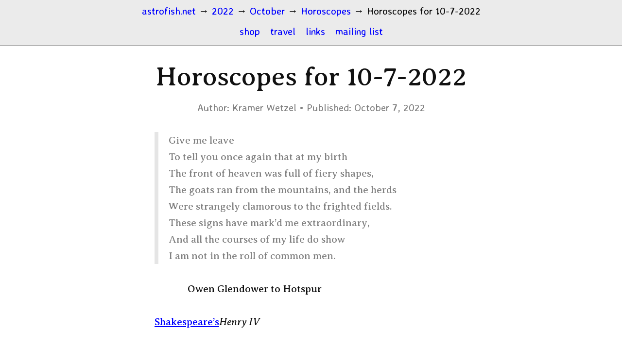

--- FILE ---
content_type: text/html; charset=UTF-8
request_url: https://astrofish.net/2022/10/horoscopes-for-10-7-2022/
body_size: 11236
content:
<!DOCTYPE html>
<html dir="ltr" lang="en-US">
<head>
<meta charset="UTF-8" />
<!-- Global Site Tag (gtag.js) - Google Analytics -->
<link href="//www.googletagmanager.com" rel="dns-prefetch" />
<link href="https://www.google-analytics.com" rel="preconnect" crossorigin />
<script src="https://www.googletagmanager.com/gtag/js?id=G-M25BGE4941" async></script>
<script>
window.dataLayer = window.dataLayer || [];
function gtag(){dataLayer.push(arguments);}
gtag('js', new Date());
gtag('config', 'G-M25BGE4941');
</script>
<meta name="description" content="Horoscopes for 10-7-2022" />
<meta name="viewport" content="width=device-width, initial-scale=1" />
<link href="//fonts.googleapis.com" rel="dns-prefetch" />
<link href="https://fonts.gstatic.com" rel="preconnect" crossorigin />
<link href="https://fonts.googleapis.com/css?family=Averia+Serif+Libre:400,400i,700|Averia+Sans+Libre:400,400i,700" rel="stylesheet" />
<link href="https://astrofish.net/wp-content/thesis/skins/focus/css.css?v=1753137586" rel="stylesheet" />
<title>Horoscopes for 10-7-2022</title>
<link href="https://astrofish.net/feed/" rel="alternate" type="application/rss+xml" title="astrofish.net feed" />
<link href="https://astrofish.net/xmlrpc.php" rel="pingback" />
<meta property="og:type" content="article" />
<meta property="og:title" content="Horoscopes for 10-7-2022" />
<meta property="og:url" content="https://astrofish.net/2022/10/horoscopes-for-10-7-2022/" />
<meta property="og:description" content="Horoscopes for 10-7-2022" />
<meta property="og:image" content="https://astrofish.net/wp-content/uploads/2024/01/7.libra_.jpg" />
<meta property="og:site_name" content="astrofish.net" />
<meta property="og:locale" content="en_US" />
<meta property="fb:app_id" content="astrofish.net" />
<meta property="article:published_time" content="2022-10-07T00:00:00-05:00" />
<meta property="article:modified_time" content="2024-07-20T13:41:24-05:00" />
<meta property="twitter:card" content="summary_large_image" />
<meta property="twitter:site" content="@kramerw" />
<link href="https://astrofish.net/wp-content/uploads/2024/12/IMG_5582.png" rel="shortcut icon" />
<!-- Jetpack Site Verification Tags -->
<meta name="google-site-verification" content="nYpr9_mowPswt-QDNlLKkn_ikzZgNQte4Y1atd2Zgg0" />
<link rel='dns-prefetch' href='//stats.wp.com' />
<link rel='preconnect' href='//c0.wp.com' />
<link rel="alternate" type="application/rss+xml" title="astrofish.net &raquo; Horoscopes for 10-7-2022 Comments Feed" href="https://astrofish.net/2022/10/horoscopes-for-10-7-2022/feed/" />
<link rel="https://api.w.org/" href="https://astrofish.net/wp-json/" /><link rel="alternate" title="JSON" type="application/json" href="https://astrofish.net/wp-json/wp/v2/posts/36039" />	<style>img#wpstats{display:none}</style>
		
<!-- Jetpack Open Graph Tags -->
<meta property="og:type" content="article" />
<meta property="og:title" content="Horoscopes for 10-7-2022" />
<meta property="og:url" content="https://astrofish.net/2022/10/horoscopes-for-10-7-2022/" />
<meta property="og:description" content="Horoscopes for 10-7-2022" />
<meta property="article:published_time" content="2022-10-07T06:00:00+00:00" />
<meta property="article:modified_time" content="2024-07-20T19:41:24+00:00" />
<meta property="og:site_name" content="astrofish.net" />
<meta property="og:image" content="https://astrofish.net/wp-content/uploads/2024/01/7.libra_.jpg" />
<meta property="og:image:width" content="499" />
<meta property="og:image:height" content="499" />
<meta property="og:image:alt" content="Libra" />
<meta property="og:locale" content="en_US" />
<meta name="fediverse:creator" content="@kramerw@indieweb.social" />
<meta name="twitter:text:title" content="Horoscopes for 10-7-2022" />
<meta name="twitter:image" content="https://astrofish.net/wp-content/uploads/2024/01/7.libra_.jpg?w=640" />
<meta name="twitter:image:alt" content="Libra" />
<meta name="twitter:card" content="summary_large_image" />

<!-- End Jetpack Open Graph Tags -->
<link rel="icon" href="https://astrofish.net/wp-content/uploads/2021/08/cropped-shakes-glyph-1-32x32.jpg" sizes="32x32" />
<link rel="icon" href="https://astrofish.net/wp-content/uploads/2021/08/cropped-shakes-glyph-1-192x192.jpg" sizes="192x192" />
<link rel="apple-touch-icon" href="https://astrofish.net/wp-content/uploads/2021/08/cropped-shakes-glyph-1-180x180.jpg" />
<meta name="msapplication-TileImage" content="https://astrofish.net/wp-content/uploads/2021/08/cropped-shakes-glyph-1-270x270.jpg" />

</head>
<body class="Focus template-single mode-focus focus">
<section id="header">
	<div class="container">
		<div class="crumbs" itemscope itemtype="https://schema.org/BreadcrumbList">
			<span class="crumbs-crumb crumbs-item" itemprop="itemListElement" itemscope itemtype="https://schema.org/ListItem">
				<a href="https://astrofish.net/" class="crumbs-home" itemprop="item"><span itemprop="name">astrofish.net</span></a>
				<meta itemprop="position" content="1" />
			</span>
			<span class="crumbs-sep crumbs-item">&rarr;</span>
			<span class="crumbs-crumb crumbs-item" itemprop="itemListElement" itemscope itemtype="https://schema.org/ListItem">
				<a href="/2022/" itemprop="item"><span itemprop="name">2022</span></a>
				<meta itemprop="position" content="2" />
			</span>
			<span class="crumbs-sep crumbs-item">&rarr;</span>
			<span class="crumbs-crumb crumbs-item" itemprop="itemListElement" itemscope itemtype="https://schema.org/ListItem">
				<a href="/2022/10/" itemprop="item"><span itemprop="name">October</span></a>
				<meta itemprop="position" content="3" />
			</span>
			<span class="crumbs-sep crumbs-item">&rarr;</span>
			<span class="crumbs-crumb crumbs-item" itemprop="itemListElement" itemscope itemtype="https://schema.org/ListItem">
				<a href="https://astrofish.net/Horoscopes/horoscopes/" itemprop="item"><span itemprop="name">Horoscopes</span></a>
				<meta itemprop="position" content="4" />
			</span>
			<span class="crumbs-sep crumbs-item">&rarr;</span>
			<span class="crumbs-crumb crumbs-item" itemprop="itemListElement" itemscope itemtype="https://schema.org/ListItem">
				<span itemprop="name">Horoscopes for 10-7-2022</span>
				<meta itemprop="position" content="5" />
			</span>
		</div>
		<ul id="menu-slim-nav" class="menu nav-scroll"><li id="menu-item-29580" class="menu-item menu-item-type-post_type menu-item-object-page menu-item-29580"><a href="https://astrofish.net/shop/">shop</a></li>
<li id="menu-item-38989" class="menu-item menu-item-type-post_type menu-item-object-page menu-item-38989"><a href="https://astrofish.net/travel/">travel</a></li>
<li id="menu-item-38858" class="menu-item menu-item-type-post_type menu-item-object-page menu-item-38858"><a href="https://astrofish.net/table-of-contents/">links</a></li>
<li id="menu-item-48280" class="menu-item menu-item-type-post_type menu-item-object-page menu-item-48280"><a href="https://astrofish.net/mailing-list/">mailing list</a></li>
</ul>
	</div>
</section>
<section id="content">
	<div class="container columns">
		<div class="content grt">
			<article id="post-36039" class="post_box text top" itemscope itemtype="https://schema.org/Article">
				<div class="headline_area">
					<h1 class="headline" itemprop="headline">Horoscopes for 10-7-2022</h1>
					<div class="byline">
						<span class="post_author_intro">Author:</span> <span class="post_author" itemprop="author">Kramer Wetzel</span>
						<meta itemprop="datePublished" content="2022-10-07" />
						<meta itemprop="dateModified" content="2024-07-20" />
						<span class="post_date_intro">Published:</span> <span class="post_date" title="2022-10-07">October 7, 2022</span>
					</div>
				</div>
				<div class="post_content" itemprop="articleBody">
<blockquote><p>Give me leave<br />
To tell you once again that at my birth<br />
The front of heaven was full of fiery shapes,<br />
The goats ran from the mountains, and the herds<br />
Were strangely clamorous to the frighted fields.<br />
These signs have mark’d me extraordinary,<br />
And all the courses of my life do show<br />
I am not in the roll of common men.</p></blockquote>
<ul>
<li style="list-style-type: none;">
<ul>Owen Glendower to Hotspur</ul>
</li>
</ul>
<p><a href="https://www.theguardian.com/culture/2022/aug/27/shakespeare-inspired-to-write-othello-after-being-booed-off-stage">Shakespeare’s</a><em>Henry IV</em></p>
<ul>, part 1 (3.1.35-42)</ul>
<h2>Horoscopes for 10-7-2022</h2>
<ul>
<li>The Full Moon is 10/10 at 17° Libra/Aries.</li>
<li>Mercury enters Libra 10/10.</li>
<li>Jupiter retrogrades back to 0° Aries 10/18.</li>
</ul>
<h1>Libra</h1>
<p><a href="http://astrofish.net"><img decoding="async" class="alignright size-thumbnail wp-image-38978" src="https://astrofish.net/wp-content/uploads/2024/01/7.libra_-125x125.jpg" alt="Libra" width="125" height="125" srcset="https://astrofish.net/wp-content/uploads/2024/01/7.libra_-125x125.jpg 125w, https://astrofish.net/wp-content/uploads/2024/01/7.libra_-300x300.jpg 300w, https://astrofish.net/wp-content/uploads/2024/01/7.libra_.jpg 499w" sizes="(max-width: 125px) 100vw, 125px" /></a>Prelude, kick off, culmination. One of those. The <strong>Libra</strong> (Aries) Full moon is at once a starting point, and the incipient action, as well as the culmination of what has gone before. “Beginning, middle, end?” Certainly an easier way to see it. The two “inner” planets, Venus and Mercury are essentially in <strong>Libra</strong> this whole birthday time. Adds a certain flavor to all the events, and a happy birthday to that one, while we move forward? The timing of the full moon, and Mercury’s “Re-entry” is all about beginnings, middles, and ends. Prelude, kick-off, culmination. While it would be nice to make it all three, what it looks like, pick one, and then don’t be surprised if it is the other. One out of three still isn’t too bad, not given what’s going on otherwise.</p>
<h1>Scorpio</h1>
<p>I fear, in astrological <a href="https://www.atoptics.co.uk/highsky/hgrav.htm">conditions</a> such as these, that it’s Hotspur from Shakespeare’s <em>Henry 4</em> that shows up for <strong>good Scorpio</strong>. I see the character as one of the original “Chip on the shoulder” people in historical fiction. One performance I saw, years ago, forever changed my understanding of the role and position young Hotspur plays, exemplifies in the tides and times of a person’s life. He’s a character full of justified rage, and enough martial training to carry that properly. As an accomplished warrior, full of indignant anger, that’s what <strong>gentle Scorpio</strong> must guard against.<br />
<span id="more-36039"></span></p>
<p><strong>Righteous indignation</strong> is valid. Your <strong>Scorpio</strong> feelings of hurt and injustice are valid. Your ill-timed response is what must be more measured. Yes, you’d like to unsheath a <em>Scorpio broadsword</em>, and hack those enemies to pieces. Now might not be the best time to act on that impulse. For starters, wait for about three days <strong>after</strong> that Full Moon. Might find a better solution, then. You still win, but might be less bloody.</p>
<h1>Sagittarius</h1>
<p>I favor a more gentle approach, but our <strong>Sagittarius selves</strong> are going to have a hard time pulling that one off. Aim for a gentle approach? Shoot for a gentle approach? It’s mostly two air elements, I mean two air signs, I mean two sets of influences resting in air signs that form an unholy alliance and feels like whatever situation deserves a full-frontal, maximum-effort assault to fix. A more gentle form of correction would be ever so much better. Mars, in airy <em>Gemini</em>, and the Sun (full moon, Mercury, and Venus) in <em>Libra</em> all compound and add a kind of mental fuel to the <strong>Sagittarius Fire</strong> (and <strong>ire</strong>.) as I’ve suggested, a more measured and gentler approach might be more appealing to the other signs. <strong>Sagittarius</strong>, fueled by that air, and air feeds fire, gives way to a more abrupt answer. Might want to take a big step back, and <a href="https://astrofish.net/201210/chilaquiles/">observe</a> before taking action.</p>
<h1>Capricorn</h1>
<p>There are a couple of authors I’ve read deeply. I mean, besides Shakespeare, which, to be honest, I’ve only read part of the <a href="https://www.astrofish.net/2018/11/complete-works-of-shakespeare/">complete works</a>, and just dabble with current scholarship and theory. But other other authors come to mind, and “Author Blogs” are a current favorite. Not all writers do this, or, not all of us do this in public. In historical references, most authors did keep a journal, and in some cases, <a href="https://www.pepysdiary.com/">Pepys Diary</a>, that record became valuable literature in its own right. I have a couple of publications like that, as well, see <a title="astrofish.net/books" href="https://astrofish.net/books/">astrofish.net/books</a>. However, this is a situation, and this plays out with the full moon, and preponderance of planets in <em>Libra</em>, this plays out against <strong>Capricorn’s staid position</strong>. The author-blogs, the ones I enjoy? They are less about marketing upcoming releases, and more an expression of what is going on within the author’s mind and <em>milieu</em>. Likewise, <strong>Capricorn</strong> will thrive on anecdotal, ancillary, or similar supporting works. Dig around; it can be entertaining <em>and</em> informative.</p>
<h1>Aquarius</h1>
<p>I switched to Yeti-style tumblers for coffee, some time back. Working in Austin, I discovered that some of the insulated containers could keep coffee hot for up to four or five hours, or so it seemed. The problem? Coffee stains. The burnished stainless steel of the one tumbler I’ve had the longest? It got horrifically stained with my coffee. I scrubbed, let it soak overnight, used harsh chemicals, and nothing was getting it clean until I happened upon “1 hack to clean your coffee mugs!” You know what worked? Denture tablets. Off-brand, cheap, grocery-store “denture tablets.” The tablets fizz, and left for an evening? The one hack actually worked for cleaning out that Yeti-style tumbler. I thought about trying it on some aging coffee mugs, but I was resistant, the sentimental value of the mugs outweighed the coffee stains. But for those stainless steel tumblers I sometimes favor on cool mornings in South Texas? Seems to work. Hate the lede, “1 Hack to Clean Coffee Stains,” but if it works? <strong>Aquarius solutions</strong> are easy to find. Might be a little weird, but <a href="https://www.smbc-comics.com/comic/muddle">who cares</a>?</p>
<h1>Pisces</h1>
<p>If you stop telling people what to do? If that <strong>Pisces</strong> person would stop lecturing, heckling, and ordering people around? If you stop telling other people what to do? You’ll be amazed at how a number of them start to follow your instructions, as if it were of their very own volition, when, in fact, it’s just what your <strong>Pisces self</strong> was going to order them to do. Stop telling them. There are two easy ways this happens. The first is obvious, right, the people figure out that what you were ordering is, in fact, the best option. The most correct, the way that aligns with their karma, or whatever. It’s the easiest way: let them figure it out. The other option is the lead by example. Me? I’m fine example of how not to do this: do as I say, not as I do. But that’s a negative example, a more positive example would be the old <em>Libra</em> trick, “Hey, we’re all in this together, let’s all pull together….” The royal “we” to some (see <strong>The Leo</strong>). Lead by example, or let them figure it out on their own. Telling them, ordering them, bossing them with no authority? Tends to not work well in times like these. Even if you&#8217;re right.</p>
<h1>Aries</h1>
<p>Middle of last summer, I caught an image of big, furry, dun-colored spider. It was a tarantula. Mostly harmless. When I posted the image online, I got a wide variety of responses, from dangerous, warning me of possible fatal venom to the real notation that the local tarantula, like the one I posted? It’s mostly harmless, and certainly way more afraid of me than I am of him. Or her. I didn’t get close enough to figure out a gender, not that I care. Purely apocryphal, local lore suggests that the big, hairy tarantula is not poisonous, but the bite, because it can extract a chuck of flesh? It can be painful — but the guy looks way more dangerous than he really is. More dangerous than she is. Didn’t bother to ascertain the gender. Point is, they are relatively harmless, give them a little bit of distance, and they eat bugs. The bugs I don’t like? Mosquitoes and roaches, ugly beetle-like critters? Great source of tarantula protein. So, this is local, despite looking ominous. Relatively harmless, but I still give them a bit of distance. That’s what the planets, especially the Full Moon and slowing Mars suggest. Not dangerous, but give it all a bit of distance. Like I do with my buddy the tarantula.</p>
<h1>Taurus</h1>
<p>I was using my tired analogy about “Thinking outside of the box,” and how, some of us ask, “did you see that box he was talking about? I didn’t see aforementioned box.” It’s that notion of one step more removed from whatever the current constraints might be. While a lovely notion, in and of itself, I think the relative motion of Mars adds a new level of circumspection to an already “most curious” <em>time in Taurus</em>. But this is about being removed from the sources of the questions, and looking at the times, trials, and tribulations from a slightly askew sense of <a href="https://twistedsifter.com/videos/a-1959-commercial-for-a-high-tech-bed-that-features-a-control-panel-with-room-for-a-cup-of-tea/">humor</a>. Benign and bemused would be a couple of words I would suggest. There’s gradually slowing down of material flowing in — and around — <em>gentle Taurus</em>. Just means we need to step back, if only for a nano-second, just long enough to let one more (something) go flying past. No need to jump in its way, and become a recipient — for no good reason. Slow down the headlong rush into <em>Taurus troubles</em>, and see if there is more equitable — and gentler — solution if you are willing to look for it.</p>
<h1>Gemini</h1>
<p>While I’ve often extolled the virtues of trying something different in order to achieve a goal? I’m thinking of fishing as an example, how using a different tactic in familiar waters yields amazing results — see the pictures on the web <a title="astrofish.net/contact" href="https://astrofish.net/contact/">someplace</a> — with Mars and other influences? I’m thinking the traditional set-up for <strong>gentle Gemini</strong> is the answer. Instead of a half-cocked, weird hybrid collection of strange material, the straight-ahead, tried and true, formal, conservative, standard approach works wonders. I’m all in favor of experimentation, and I tend to favor a number of hybrid solutions, but there comes a time when a single hook, maybe a split-shot weight, and that number 2 hook with dead shrimp on it? Comes a time when that works best. It’s not fancy. It doesn’t let that <em>wondrous Gemini mind</em> wander into the experimental stages, and it works. Keep it simple. Resist that urge to experiment.</p>
<h1>Cancer</h1>
<p>Halloween, Thanksgiving, Xmas. They are all ahead, and get that plan in <a href="https://www.thecollector.com/what-meaning-edward-hopper-nighthawks/">place</a>. What’s going where, who gets what, and how this looks for the <strong>Cancer</strong>, <em>Moon Children’s</em> desires. How stuff lines up. Or how it doesn’t line up. This is the time, that Full Moon cements this in place, this is a time to get those ideas, who goes where, when, and how. Why. Ask the questions, and formulate the plans, now. Gets the ideas in place, the direction, the goals, the hopes, the desires, and how to track all of this, and for that matter, keep it all on track. There’s much madness ahead. Plan now, maybe no execution of this plan, but plan now. Sketch what you want this to look like, sketch that out on a chalkboard, whiteboard, dry-erase board, or just like me, in pencil on scrap paper. Sketch it out, see what needs to be shifted around, and don’t forget, <a href="https://www.atlasobscura.com/places/dr-sidney-farber-and-jimmy-statue">allowances</a> for the holiday confusion that’s up ahead.</p>
<h1>The Leo</h1>
<p>I have an ugly pocketknife that I’ve carried for several years. It’s a single, lock-blade design, kind of dated, and this one, my favorite? Looks beat up but mostly just from riding around in my pocket, being mostly used to open bills and the occasional package. It’s not a stainless steel blade, but it is a high-carbon blade, which means it gets “stained” easily. However, I’ll trade that lack of shine for a blade that stays sharp, longer and better. The other trick with this blade, it takes a few short swipes on a whetstone to stay super-sharp. Easy to hone. Easy to use. Doesn’t look great but it isn’t a display piece. It’s not a show-piece, it’s just a useful tool. Pare my nails, open packages, slice through that obnoxious security plastic around most products, and slip open letters. Cuts fishing line, trim the end of the braided lines that are otherwise hard to cut? That knife? Ugly but useful, and in its distressed appearance, there’s an inherent function. We’re getting ready for a season of changes, and the best way you can be ready? <strong>Leo</strong>, <em>mighty</em> <strong>Leo</strong> can sharpen his — or her — tools. Be ready. Just a quick pass over a whetstone works wonders. Can be as simple as that.</p>
<p><script type="text/javascript">
amzn_assoc_tracking_id = "fishinguideto-20";
amzn_assoc_ad_mode = "manual";
amzn_assoc_ad_type = "smart";
amzn_assoc_marketplace = "amazon";
amzn_assoc_region = "US";
amzn_assoc_design = "enhanced_links";
amzn_assoc_asins = "B08MCPBC18";
amzn_assoc_placement = "adunit";
amzn_assoc_linkid = "ba5113aed80bd2b3deead76431be1b7d";
</script><br />
<script src="//z-na.amazon-adsystem.com/widgets/onejs?MarketPlace=US"></script></p>
<h1>Virgo</h1>
<p>Just stop.</p>
<p><em>Virgo</em> says: “I can’t stop.”</p>
<p>If you would, just stop, that pressure from Mars, Mercury, everything? Stopping makes the pressure subside. Doesn’t make everything better, but it makes it easier to see clearly. So the suggestion?</p>
<p>Just stop.</p>
<p><em>Virgo</em> says: “I can’t stop.”</p>
<p>Won’t know unless you try.</p>
<p>Just stop.</p>
<h2><a title="astrofish.net/travel" href="https://astrofish.net/travel">astrofish.net/travel</a> for appearances</h2>
<a href="https://astrofish.net/mailing-list/"><img fetchpriority="high" decoding="async" class="aligncenter size-large wp-image-34038" src="https://astrofish.net/wp-content/uploads/2021/05/Sig_file-1024x768.png" alt="Sig_file" width="1024" height="768" srcset="https://astrofish.net/wp-content/uploads/2021/05/Sig_file-1024x768.png 1024w, https://astrofish.net/wp-content/uploads/2021/05/Sig_file-400x300.png 400w, https://astrofish.net/wp-content/uploads/2021/05/Sig_file-125x94.png 125w, https://astrofish.net/wp-content/uploads/2021/05/Sig_file-768x576.png 768w, https://astrofish.net/wp-content/uploads/2021/05/Sig_file-1536x1152.png 1536w, https://astrofish.net/wp-content/uploads/2021/05/Sig_file-2048x1536.png 2048w" sizes="(max-width: 1024px) 100vw, 1024px" /></a>
<hr />
				</div>
				<p class="author_description">
					<img alt='' src='https://secure.gravatar.com/avatar/3f5b085635b570d39091acf6b8f3f7ae468cda089b191f7fe6159933f7b616b4?s=96&#038;d=retro&#038;r=g' srcset='https://secure.gravatar.com/avatar/3f5b085635b570d39091acf6b8f3f7ae468cda089b191f7fe6159933f7b616b4?s=96&#038;d=retro&#038;r=g 2x' class='avatar avatar-96 photo' height='96' width='96' decoding='async'/>
					<span class="author_description_intro">About the author:</span>
					Born and raised in a small town in East Texas, <a href="http://astrofish.net/bio">Kramer Wetzel</a> spent years honing his craft in a trailer park in South Austin. He hates writing about himself in third person. More at <a href="https://KramerWetzel.com">KramerWetzel.com</a>.
				</p>
				<div class="modular box pop">
<div class="alert">
<p>Use of this site (you are <a href="https://astrofish.net">here</a>) is covered by all the terms as defined in the <a href="https://astrofish.net/fineprint/">fineprint</a>, reply <a href="https://astrofish.net/contact/">via e-mail</a>.</p>
<p>© 1993 – 2026 Kramer Wetzel, for astrofish.net &amp;c. <a href="https://astrofish.net">astrofish.net</a>: breaking horoscopes since 1993.</p>
<p>It&#8217;s simple, and free: <a href="https://astrofish.net/mailing-list/">subscribe</a> here.</p>
<p><center><script type='text/javascript' src='https://storage.ko-fi.com/cdn/widget/Widget_2.js'></script><script type='text/javascript'>kofiwidget2.init('Support me on Ko-fi', '#72a4f2', 'O5O73OYCL');kofiwidget2.draw();</script></center></div>
				</div>
				<link href="https://astrofish.net/2022/10/horoscopes-for-10-7-2022/" itemprop="mainEntityOfPage" />
			</article>
			<div id="comments" class="text">
			</div>
			<div class="prev_next text">
				<p class="next_post">Next post: <a href="https://astrofish.net/2022/10/and-another-neptune-notation/" rel="next">And Another Neptune Notation</a></p>
				<p class="previous_post">Previous post: <a href="https://astrofish.net/2022/10/mary-jane/" rel="prev">Mary Jane</a></p>
			</div>
		</div>
	</div>
</section>
<section id="footer">
	<footer class="text">
		<ul id="menu-bottom" class="menu"><li id="menu-item-33172" class="menu-item menu-item-type-post_type menu-item-object-page menu-item-33172"><a href="https://astrofish.net/books/">books</a></li>
<li id="menu-item-48287" class="menu-item menu-item-type-post_type menu-item-object-page menu-item-48287"><a href="https://astrofish.net/contact/">contact</a></li>
<li id="menu-item-46259" class="menu-item menu-item-type-post_type menu-item-object-page menu-item-46259"><a href="https://astrofish.net/hotlinks/">hotlinks</a></li>
<li id="menu-item-33065" class="menu-item menu-item-type-post_type menu-item-object-page menu-item-privacy-policy menu-item-33065"><a rel="privacy-policy" href="https://astrofish.net/fineprint/">privacy policy</a></li>
</ul>
<div class="widget search-form" id="thesis-search-widget-2">
<form class="search_form" method="get" action="https://astrofish.net">
	<p>
		<input class="input_text" type="text" id="s" name="s" value="To search, type and hit enter" onfocus="if (this.value == 'To search, type and hit enter') {this.value = '';}" onblur="if (this.value == '') {this.value = 'To search, type and hit enter';}" />
		<input type="hidden" id="searchsubmit" value="Search" />
	</p>
</form>
</div>
<div class="widget_text widget widget_custom_html" id="custom_html-16"><div class="textwidget custom-html-widget"><script type="text/javascript" src="https://astrofish.net/rantex10/rantex.php"></script></div></div>		<div class="social-profiles">
			<a class="icon-social icon-bluesky" href="https://bsky.app/profile/kramerwetzel.com">
				<svg xmlns="http://www.w3.org/2000/svg" viewBox="0 0 24 24">
					<path d="M12 11.4963C11.8936 11.2963 7.45492 3 3.50417 3C1.33647 3 2.00456 8 2.50443 10.5C2.70653 11.5108 3.50417 14.5 8.003 14C8.003 14 4.00404 14.5 4.00404 17C4.00404 18.5 6.50339 21 8.50287 21C10.4606 21 11.9391 16.6859 12 16.5058C12.0609 16.6859 13.5394 21 15.4971 21C17.4966 21 19.996 18.5 19.996 17C19.996 14.5 15.997 14 15.997 14C20.4958 14.5 21.2935 11.5108 21.4956 10.5C21.9954 8 22.6635 3 20.4958 3C16.5451 3 12.1064 11.2963 12 11.4963Z"/>
				</svg>
			</a>
			<a class="icon-social icon-facebook" href="https://facebook.com/astrofish.net">
				<svg xmlns="http://www.w3.org/2000/svg" viewBox="0 0 24 24">
					<path d="M24 12.07C24 5.41 18.63 0 12 0S0 5.4 0 12.07C0 18.1 4.39 23.1 10.13 24v-8.44H7.08v-3.49h3.04V9.41c0-3.02 1.8-4.7 4.54-4.7 1.31 0 2.68.24 2.68.24v2.97h-1.5c-1.5 0-1.96.93-1.96 1.89v2.26h3.32l-.53 3.5h-2.8V24C19.62 23.1 24 18.1 24 12.07" />
				</svg>
			</a>
			<a class="icon-social icon-instagram" href="https://www.instagram.com/kramerw/">
				<svg xmlns="http://www.w3.org/2000/svg" viewBox="0 0 24 24">
					<path d="M16.98 0a6.9 6.9 0 0 1 5.08 1.98A6.94 6.94 0 0 1 24 7.02v9.96c0 2.08-.68 3.87-1.98 5.13A7.14 7.14 0 0 1 16.94 24H7.06a7.06 7.06 0 0 1-5.03-1.89A6.96 6.96 0 0 1 0 16.94V7.02C0 2.8 2.8 0 7.02 0h9.96zm.05 2.23H7.06c-1.45 0-2.7.43-3.53 1.25a4.82 4.82 0 0 0-1.3 3.54v9.92c0 1.5.43 2.7 1.3 3.58a5 5 0 0 0 3.53 1.25h9.88a5 5 0 0 0 3.53-1.25 4.73 4.73 0 0 0 1.4-3.54V7.02a5 5 0 0 0-1.3-3.49 4.82 4.82 0 0 0-3.54-1.3zM12 5.76c3.39 0 6.2 2.8 6.2 6.2a6.2 6.2 0 0 1-12.4 0 6.2 6.2 0 0 1 6.2-6.2zm0 2.22a3.99 3.99 0 0 0-3.97 3.97A3.99 3.99 0 0 0 12 15.92a3.99 3.99 0 0 0 3.97-3.97A3.99 3.99 0 0 0 12 7.98zm6.44-3.77a1.4 1.4 0 1 1 0 2.8 1.4 1.4 0 0 1 0-2.8z" />
				</svg>
			</a>
			<a class="icon-social icon-linkedin" href="https://www.linkedin.com/in/kramerw/">
				<svg xmlns="http://www.w3.org/2000/svg" viewBox="0 0 24 24">
					<path d="M22.23 0H1.77C.8 0 0 .77 0 1.72v20.56C0 23.23.8 24 1.77 24h20.46c.98 0 1.77-.77 1.77-1.72V1.72C24 .77 23.2 0 22.23 0zM7.27 20.1H3.65V9.24h3.62V20.1zM5.47 7.76h-.03c-1.22 0-2-.83-2-1.87 0-1.06.8-1.87 2.05-1.87 1.24 0 2 .8 2.02 1.87 0 1.04-.78 1.87-2.05 1.87zM20.34 20.1h-3.63v-5.8c0-1.45-.52-2.45-1.83-2.45-1 0-1.6.67-1.87 1.32-.1.23-.11.55-.11.88v6.05H9.28s.05-9.82 0-10.84h3.63v1.54a3.6 3.6 0 0 1 3.26-1.8c2.39 0 4.18 1.56 4.18 4.89v6.21z" />
				</svg>
			</a>
			<a class="icon-social icon-substack" href="https://kramerw.substack.com/">
				<svg xmlns="http://www.w3.org/2000/svg" viewBox="0 0 24 24">
					<path d="M20 22.724l-8-4.572-8 4.572V10h16V22.724zM4 6H20V8H4zM4 2H20V4H4z"/>
				</svg>
			</a>
		</div>
	</footer>
</section>
<script type="speculationrules">
{"prefetch":[{"source":"document","where":{"and":[{"href_matches":"/*"},{"not":{"href_matches":["/wp-*.php","/wp-admin/*","/wp-content/uploads/*","/wp-content/*","/wp-content/plugins/*","/wp-content/themes/thesis/*","/*\\?(.+)"]}},{"not":{"selector_matches":"a[rel~=\"nofollow\"]"}},{"not":{"selector_matches":".no-prefetch, .no-prefetch a"}}]},"eagerness":"conservative"}]}
</script>
<script type="text/javascript" id="jetpack-stats-js-before">
/* <![CDATA[ */
_stq = window._stq || [];
_stq.push([ "view", {"v":"ext","blog":"177111282","post":"36039","tz":"-5","srv":"astrofish.net","j":"1:15.4"} ]);
_stq.push([ "clickTrackerInit", "177111282", "36039" ]);
_stq = window._stq || [];
_stq.push([ "view", {"v":"ext","blog":"177111282","post":"36039","tz":"-5","srv":"astrofish.net","j":"1:15.4"} ]);
_stq.push([ "clickTrackerInit", "177111282", "36039" ]);
//# sourceURL=jetpack-stats-js-before
/* ]]> */
</script>
<script type="text/javascript" src="https://stats.wp.com/e-202603.js" id="jetpack-stats-js" defer="defer" data-wp-strategy="defer"></script>
</body>
</html>

--- FILE ---
content_type: text/html; charset=UTF-8
request_url: https://astrofish.net/rantex10/rantex.php
body_size: -114
content:
document.write('Let the other passengers off first.')

--- FILE ---
content_type: text/css
request_url: https://astrofish.net/wp-content/thesis/skins/focus/css.css?v=1753137586
body_size: 5697
content:
/*
 * ---:[ Focus CSS reset ]:---
 */
* {
  margin: 0;
  padding: 0; }

html {
  -webkit-text-size-adjust: 100%;
  -ms-text-size-adjust: 100%; }

h1,
h2,
h3,
h4,
h5,
h6 {
  font-weight: normal; }

table {
  border-collapse: collapse;
  border-spacing: 0;
  word-break: normal; }

img,
fieldset {
  border: 0; }

abbr,
acronym {
  text-decoration: none; }

code {
  line-height: 1em; }

pre {
  overflow: auto;
  word-wrap: normal;
  -moz-tab-size: 4;
  tab-size: 4; }

sub,
sup {
  line-height: 0.5em; }

img,
.wp-caption {
  max-width: 100%;
  height: auto; }

iframe,
video,
embed,
object {
  display: block;
  max-width: 100%; }

img,
.left,
.alignleft,
.right,
.alignright {
  display: block; }

.center,
.aligncenter {
  display: block;
  float: none;
  text-align: center;
  margin-right: auto;
  margin-left: auto; }

.clear {
  clear: both; }

button,
input[type=submit] {
  cursor: pointer;
  overflow: visible;
  -webkit-appearance: none; }

body {
  font-family: "Averia Serif Libre", serif;
  font-size: 21px;
  line-height: 34px;
  color: #111111;
  background-color: white;
  overflow-x: hidden; }

#header {
  color: #111111;
  background-color: #ebebeb;
  padding-top: 5px;
  padding-bottom: 5px;
  border-bottom: 1px solid #111111; }

  #nav {
    background-color: white; }

#content {
  word-break: break-word;
  color: #111111;
  background-color: white;
  padding-top: 21px; }

#footer {
  font-family: "Averia Serif Libre", serif;
  font-size: 21px;
  line-height: 34px;
  color: #828282;
  background-color: #cc99ff;
  padding-bottom: 13px;
  border-top: 1px solid #111111; }

.container {
  box-sizing: border-box;
  padding-left: 21px;
  padding-right: 21px; }
  @media all and (min-width: 686px) {
    .container {
  max-width: 644px;
  padding-left: 0;
  padding-right: 0;
  margin-left: auto;
  margin-right: auto; } }
  @media all and (min-width: 712px) {
    .container {
  max-width: 100%;
  padding-left: 34px;
  padding-right: 34px;
  margin-left: 0;
  margin-right: 0; } }
  @media all and (min-width: 1108px) {
    .container {
  max-width: 1040px;
  padding-left: 0;
  padding-right: 0;
  margin-left: auto;
  margin-right: auto; } }

a {
  color: blue;
  text-decoration: none; }
  p a,
  .post_content a {
    text-decoration: underline; }
      p a.button,
      .post_content a.button {
        text-decoration: none; }

code,
pre,
kbd {
  font-family: Menlo, Consolas, Monaco, "Andale Mono", Courier, Verdana, sans-serif; }

  .grt h1 {
    font-family: "Averia Serif Libre", serif;
    font-size: 43px;
    line-height: 66px;
    color: #111111;
    margin-bottom: 34px; }
  .grt h2 {
    font-family: "Averia Serif Libre", serif;
    font-size: 34px;
    line-height: 53px;
    color: #111111;
    margin-top: 55px;
    margin-bottom: 34px; }
  .grt h3 {
    font-family: "Averia Serif Libre", serif;
    font-size: 27px;
    line-height: 43px;
    margin-top: 34px;
    margin-bottom: 21px; }
  .grt h4 {
    font-family: "Averia Serif Libre", serif;
    font-size: 21px;
    line-height: 34px;
    margin-bottom: 13px; }
  .grt h1 + h2,
  .grt h2 + h3,
  .grt h2:first-child,
  .grt h3:first-child {
    margin-top: 0; }
  .grt ul {
    list-style-type: square; }
  .grt ul,
  .grt ol {
    margin-left: 34px; }
  .grt li {
    margin-bottom: 13px; }
    .grt li:last-child {
      margin-bottom: 0; }
  .grt blockquote {
    font-family: "Averia Serif Libre", serif;
    font-size: 21px;
    line-height: 34px;
    color: #828282;
    padding-left: 21px;
    border-left: 8px solid rgba(0, 0, 0, 0.1); }
  .grt sub,
  .grt sup {
    color: #111111; }
  .grt code,
  .grt pre,
  .grt kbd {
    font-size: 19px; }
  .grt code {
    background-color: rgba(0, 0, 0, 0.08);
    padding: 5px;
    border-radius: 8px;
    margin: 0 1px; }
  .grt pre {
    background-color: #cffff4;
    padding: 21px; }
  .grt kbd {
    font-size: 17px;
    color: #4e4e4e;
    background-color: #f7f7f7;
    padding: 5px 8px;
    border: 1px solid #cccccc;
    border-radius: 8px;
    box-shadow: 0 1px 0 rgba(0, 0, 0, 0.2), 0 0 0 1px #fafafa inset, 0 0 0 1px white inset;
    margin: 0 1px; }
  .grt p,
  .grt ul,
  .grt ol,
  .grt blockquote,
  .grt pre,
  .grt img {
    margin-bottom: 34px; }
  .grt ul ul,
  .grt ul ol,
  .grt ol ul,
  .grt ol ol {
    margin-top: 13px;
    margin-bottom: 0;
    margin-left: 34px; }
    .grt blockquote > :last-child {
      margin-bottom: 0; }
  @media all and (min-width: 686px) {
    body:not(.has-sidebar) .grt h1 {
        font-size: 55px;
        line-height: 83px; }
      body:not(.has-sidebar) .grt h2 {
        font-size: 43px;
        line-height: 66px; }
      body:not(.has-sidebar) .grt h3 {
        font-size: 34px;
        line-height: 53px; }
      body:not(.has-sidebar) .grt h4 {
        font-size: 27px;
        line-height: 43px; }
    .grt .left:not(.bar),
    .grt .alignleft {
      float: left;
      clear: both;
      margin-right: 34px; }
    .grt .right:not(.bar),
    .grt .alignright {
      float: right;
      clear: both;
      margin-left: 34px; } }
      .grt .headline_area .headline a {
        color: #111111; }
        .grt .headline_area .headline a:hover {
          color: blue; }
  .grt .byline {
    font-family: "Averia Sans Libre", sans-serif;
    font-size: 21px;
    line-height: 34px;
    color: #828282;
    margin-top: -29px; }
      .grt .byline .post_author:after,
      .grt .byline .post_date:after,
      .grt .byline .num_comments_link:after,
      .grt .byline .post_edit:after {
        display: block;
        height: 0;
        content: '\a';
        white-space: pre; }
    .grt .byline .avatar {
      width: 68px;
      height: 68px; }
  .grt .drop_cap {
    font-size: 68px;
    line-height: 1em;
    margin-right: 8px;
    float: left; }
  .grt .small {
    font-size: 17px;
    line-height: 29px;
    color: #828282; }
    .grt .alert,
    .grt .note,
    .grt .box {
      padding: 21px; }
    .grt .alert {
      background-color: white; }

    .grt .note {
      background-color: white; }

    .grt .box {
      background-color: white; }

  .grt .highlight {
    background-color: #fffb7a;
    padding: 5px 0; }
  .grt .impact {
    font-family: "Averia Sans Libre", sans-serif;
    font-size: 27px;
    line-height: 42px; }
  .grt .bar {
    color: #828282; }
  .grt .pop {
    box-shadow: 0 0 13px rgba(0, 0, 0, 0.4); }
  .grt .wp-caption,
  .grt .frame {
    box-sizing: border-box;
    color: #828282;
    background-color: white;
    padding: 21px;
    border: 1px solid #111111; }
    .grt .wp-caption img {
      margin-bottom: 21px; }
    .grt .wp-caption.aligncenter img {
      margin-right: auto;
      margin-left: auto; }
    .grt .wp-caption .wp-caption-text {
      margin-bottom: 0; }
  .grt .wp-caption-text,
  .grt .caption,
  .grt .footnotes {
    font-size: 17px;
    line-height: 29px; }
    .grt .wp-caption-text code,
    .grt .caption code,
    .grt .footnotes code {
      font-size: 15px; }
  .grt .caption {
    color: #828282;
    margin-top: -29px; }
  .grt .center + .caption,
  .grt .aligncenter + .caption {
    text-align: center; }
  .grt blockquote + .caption {
    padding-left: 29px; }
  .grt .footnotes {
    color: #828282;
    padding-top: 21px;
    border-top: 2px solid #800399; }
    .grt .footnotes p {
      margin-bottom: 13px; }
  .grt .author_description {
    border-top: 1px solid #111111;
    padding-top: 34px; }
    .grt .author_description .avatar {
      float: left;
      width: 102px;
      height: 102px;
      margin-right: 21px; }
  .grt .author_description_intro {
    font-weight: bold; }
  .grt .post_box + .post_box {
    margin-top: 55px; }
    .grt .byline,
    .grt .alert,
    .grt .note,
    .grt .box,
    .grt .wp-caption,
    .grt .caption,
    .grt .footnotes,
    .grt .page-links {
      margin-bottom: 34px; }
      .grt .alert > :last-child,
      .grt .note > :last-child,
      .grt .box > :last-child,
      .grt .footnotes > :last-child,
      .grt .post_list > :last-child {
        margin-bottom: 0; }
  .grt .post_list {
    margin-bottom: 0; }
    .grt .post_box:after,
    .grt .headline_area:after,
    .grt .byline:after,
    .grt .post_content:after,
    .grt .post_list:after,
    .grt .extend:after,
    .grt .author_description:after,
    .grt .query_box:after {
      display: table;
      clear: both;
      content: ''; }
  @media all and (min-width: 424px) {
    .grt .byline .post_author:after,
        .grt .byline .post_date:after,
        .grt .byline .num_comments_link:after {
          display: none; }
        .grt .byline .post_author ~ .post_date_intro:before,
        .grt .byline .post_date_intro ~ .post_date_intro:before,
        .grt .byline .post_author ~ .num_comments_link:before,
        .grt .byline .post_date ~ .num_comments_link:before,
        .grt .byline .post_author ~ .post_edit:before,
        .grt .byline .post_date ~ .post_edit:before,
        .grt .byline .num_comments_link ~ .post_edit:before {
          color: #828282;
          content: '\2022\0020'; } }
  @media all and (min-width: 686px) {
    .grt .headline_area {
      position: relative; }
    .grt .impact {
      font-size: 34px;
      line-height: 51px; } }

label {
  display: block;
  font-family: "Averia Sans Libre", sans-serif; }
  label .required {
    font-weight: normal; }

.required {
  color: #800399; }

input,
textarea,
select {
  display: block;
  width: 100%;
  box-sizing: border-box;
  font-family: inherit;
  font-size: inherit;
  line-height: 1em;
  font-weight: inherit;
  padding: 8px;
  border: 2px solid #800399; }

input[type=checkbox],
input[type=radio],
input[type=image],
input[type=submit],
select {
  width: auto; }

input[type=checkbox],
input[type=radio] {
  display: inline-block; }
  input[type=checkbox] + label,
  input[type=radio] + label {
    display: inline;
    font-weight: normal;
    margin-left: 13px; }

textarea {
  line-height: inherit; }


  button,
  input[type=submit],
  .button {
    display: inline-block;
    width: auto;
    font-family: "Averia Sans Libre", sans-serif;
    font-size: inherit;
    font-weight: normal;
    line-height: 1em;
    vertical-align: top;
    text-decoration: none;
    background-color: #cffff4;
    padding: 8px 13px;
    border: 1px solid rgba(0, 0, 0, 0.1);
    border-bottom-width: 4px;
    border-bottom-color: rgba(0, 0, 0, 0.25);
    border-radius: 13px;
    outline: 1px solid rgba(0, 0, 0, 0.1);
    outline-offset: -1px;
    cursor: pointer;
    -webkit-appearance: none; }
  button:hover,
  input[type=submit]:hover,
  .button:hover,
  button:active,
  input[type=submit]:active,
  .button:active {
    text-decoration: none;
    background-color: #f5fffd;
    transition: background-color 0.3s ease; }
  button:active,
  input[type=submit]:active,
  .button:active {
    border-bottom-width: 2px;
    margin-top: 2px; }

    button.save,
    .button.save {
      color: #800399;
      background-color: #509b26; }
    button.save:hover,
    .button.save:hover,
    button.save:active,
    .button.save:active {
      background-color: #60ba2e; }
    button.delete,
    .button.delete {
      color: #800399;
      background-color: #d50b0b; }
    button.delete:hover,
    .button.delete:hover,
    button.delete:active,
    .button.delete:active {
      background-color: #f31313; }
    button.action,
    .button.action {
      color: #800399;
      background-color: #12a7ff; }
    button.action:hover,
    .button.action:hover,
    button.action:active,
    .button.action:active {
      background-color: #38b5ff; }
    button.update,
    .button.update {
      background-color: #fcfc0d; }
    button.update:hover,
    .button.update:hover,
    button.update:active,
    .button.update:active {
      background-color: #fcfc33; }


  #site_title {
    font-family: "Averia Serif Libre", serif;
    font-size: 55px;
    line-height: 83px; }
  #site_title a {
    color: inherit; }

  #site_tagline {
    font-family: "Averia Serif Libre", serif;
    font-size: 34px;
    line-height: 53px;
    color: #828282; }

  .prev_next {
    border-top: 1px solid #111111;
    padding-top: 34px;
    padding-bottom: 34px;
    margin-top: 34px; }
  .prev_next.blog_nav {
    width: 100%;
    display: flex;
    justify-content: space-between;
    flex-direction: row-reverse; }
    .prev_next .previous_posts:first-child {
      margin-right: auto; }
    .prev_next .previous_posts a:before {
      content: '\2190\0020'; }
    .prev_next .next_posts a:after {
      content: '\0020\2192'; }
  .prev_next .next_post,
  .prev_next .previous_post {
    margin-bottom: 0; }
  .prev_next .next_post + .previous_post {
    margin-top: 34px; }

  #comments .comments_intro {
    margin-top: 55px;
    margin-bottom: 34px; }
    #comments .comments_intro:after {
      content: '\0020\2193'; }
  #comments .num_comments,
  #comments .comments_closed {
    font-weight: bold; }
  #comments .comments_closed {
    font-weight: bold;
    margin-top: 55px; }
  #comments .comment_list {
    list-style: none;
    margin-left: 0; }
    #comments .comment_list > .comment:first-child {
      margin-top: 0; }
  #comments .comment {
    margin-top: 55px; }
    #comments .comment #respond {
      margin-top: 34px; }
  #comments .children {
    list-style: none;
    margin-top: 0;
    margin-left: 21px; }
    #comments .children .comment {
      margin-top: 34px; }
  #comments .comment_header {
    margin-bottom: 13px; }
  #comments .avatar {
    float: right;
    width: 55px;
    height: 55px;
    margin-left: 21px; }
  #comments .comment_author {
    font-weight: bold; }
    #comments .comment_date:before {
      display: block;
      height: 0;
      content: '\a';
      white-space: pre; }
    #comments .comment_text :last-child {
      margin-bottom: 13px; }
  #comments .comment_footer {
    font-size: 17px;
    line-height: 29px; }
    #comments .comment_footer a {
      text-transform: lowercase;
      margin-right: 13px; }
  #comments .comment_nav {
    display: flex;
    justify-content: space-between;
    flex-direction: row-reverse;
    padding: 21px 0;
    border-top: 2px solid #800399;
    border-bottom: 2px solid #800399; }
    #comments .comment_nav .previous_comments:first-child {
      margin-right: auto; }
  #comments #respond {
    margin-top: 55px; }
    #comments #respond p {
      margin-bottom: 21px; }
    #comments #respond .comment-reply-title {
      font-weight: bold; }
    #comments #respond #cancel-comment-reply-link {
      font-weight: normal;
      margin-left: 13px; }
    #comments #respond .comment-notes,
    #comments #respond .logged-in-as {
      padding: 21px;
      background-color: #ebebeb; }
    #comments #respond .comment-form-cookies-consent {
      font-size: 17px;
      line-height: 29px; }
      #comments #respond .comment-form-cookies-consent input {
        vertical-align: -8%; }
      #comments #respond .comment-form-cookies-consent label {
        margin-left: 8px; }
    #comments #respond .submit {
      padding: 13px; }
  @media all and (min-width: 686px) {
    #comments .children {
      margin-left: 34px; }
      #comments .comment_date:before {
        display: inline;
        height: auto;
        content: '\2022\0020';
        white-space: normal; } }

      .readability .text .byline .avatar {
        float: right;
        margin-left: 21px;
        margin-bottom: 0; }
      .focus .text .byline .avatar {
        margin-bottom: 8px; }
      @media all and (min-width: 686px) {
        .readability .text .byline .avatar {
          float: left;
          margin-left: 0;
          margin-right: 21px; }
        .focus .text .byline .avatar {
          margin-bottom: 13px; } }
    .focus .text .breakout {
      margin-left: auto;
      margin-right: auto; }
    .text .breakout.left {
      float: none;
      margin-left: 0;
      margin-right: 0; }
    .text .pullout.left {
      float: none;
      margin-right: 0; }

@media all and (min-width: 712px) {
  .readability .text,
    .focus .text {
      max-width: 644px; }
      .readability .text .extend,
      .focus .text .extend {
        box-sizing: border-box;
        max-width: calc(100vw - 68px); }
      .readability .text .wp-caption img,
      .focus .text .wp-caption img {
        max-width: 100%; }
      .readability .text .headline_area,
      .readability .text .post_content > h1,
      .readability .text .post_content > h2,
      .readability .text .post_content > h3,
      .readability .text .post_content > h4,
      .readability .text .post_content > .impact,
      .readability .text .extend,
      .readability .text .extend + .caption {
        margin-right: calc(712px - 100vw); }
    .focus .text {
      margin-left: auto;
      margin-right: auto; }
      .focus .text .headline_area,
      .focus .text .post_content > h1,
      .focus .text .post_content > h2,
      .focus .text .post_content > h3,
      .focus .text .post_content > .impact,
      .focus .text .extend,
      .focus .text .extend + .caption {
        margin-left: calc(356px - (100vw / 2));
        margin-right: calc(356px - (100vw / 2)); }
        .focus .text .extend.right {
          margin-left: 34px; }
        .focus .text .extend.left {
          margin-right: 34px; } }

@media all and (min-width: 1108px) {
  .readability .text .pullout,
      .focus .text .pullout {
        float: right;
        box-sizing: border-box; }
      .readability .text .extend,
      .focus .text .extend {
        max-width: 1040px; }
        .readability .text .extend .pullout,
        .focus .text .extend .pullout {
          float: none;
          max-width: 100%; }
      .readability .text .headline_area,
      .readability .text .post_content > h1,
      .readability .text .post_content > h2,
      .readability .text .post_content > h3,
      .readability .text .post_content > h4,
      .readability .text .post_content > .impact,
      .readability .text .extend,
      .readability .text .extend + .caption {
        margin-right: -396px; }
      .readability .text .breakout {
        max-width: calc(701px + (100vw - 1040px) / 2);
        margin-right: calc(-396px - (100vw - 1040px) / 2); }
      .readability .text .pullout {
        max-width: calc(100vw - (100vw - 1040px) / 2 - 699px);
        margin-right: calc(-396px - (100vw - 1040px) / 2); }
        .readability .text .extend .pullout {
          margin-left: 0;
          margin-right: 0; }
      .focus .text .headline_area,
      .focus .text .post_content > h1,
      .focus .text .post_content > h2,
      .focus .text .post_content > h3,
      .focus .text .post_content > .impact,
      .focus .text .extend,
      .focus .text .extend + .caption {
        margin-left: -198px;
        margin-right: -198px; }
      .focus .text .breakout {
        max-width: calc(503px + (100vw - 1040px) / 2);
        margin-left: 34px;
        margin-right: calc(322px - (100vw / 2)); }
        .focus .text .breakout.left {
          margin-left: calc(322px - (100vw / 2));
          margin-right: 34px; }
      .focus .text .pullout {
        max-width: calc(100vw - (100vw - 1040px) / 2 - 876px);
        margin-right: calc(-198px - (100vw - 1040px) / 2); }
        .focus .text .pullout.left {
          float: left;
          margin-left: calc(-198px - (100vw - 1040px) / 2);
          margin-right: 0; }
        .focus .text .extend .pullout {
          margin-left: auto;
          margin-right: auto; }
    .text .breakout,
    .text .extend .breakout {
      float: right;
      box-sizing: border-box;
      max-width: calc(503px + (100vw - 1040px) / 2);
      margin-left: 34px;
      margin-right: calc((1040px - 100vw) / 2); }
      .text .breakout.left,
      .text .extend .breakout.left {
        float: left;
        margin-left: calc((1040px - 100vw) / 2);
        margin-right: 34px; }
      .has-sidebar .text .breakout,
      .has-sidebar .text .extend .breakout {
        float: none;
        max-width: 100%;
        margin-left: 0;
        margin-right: 0; } }

    .mode-focus #header,
    .mode-focus #nav,
    .mode-focus #nav-secondary,
    .mode-focus #footer {
      text-align: center; }
      .mode-focus #header_image,
      .mode-focus #logo {
        margin-left: auto;
        margin-right: auto; }

      .focus .text .headline_area,
      .focus .text .featured_image_wrap,
      .focus .text .post_content h1,
      .focus .text h2,
      .focus .text h3,
      .focus .text h1 + .caption,
      .focus .text h2 + .caption,
      .focus .text h3 + .caption,
      .focus .text .impact,
      .focus .text .extend + .caption,
      .focus .text .extend .caption {
        text-align: center; }
        .focus .text .byline .avatar {
          margin-left: auto;
          margin-right: auto; }
    .focus .archive_title {
      text-align: center; }

      @media all and (min-width: 712px) {
        .readability .text .wp-post-image,
        .focus .text .wp-post-image {
          max-width: calc(100vw - 68px); }
        .focus .text .wp-post-image {
          margin-left: auto;
          margin-right: auto; } }
      @media all and (min-width: 1108px) {
        .readability .text .wp-post-image,
        .focus .text .wp-post-image {
          max-width: 1040px; } }

  .featured_image_link {
    display: inline-block;
    vertical-align: top; }

@media all and (min-width: 712px) {
  .readability .text .featured_image_wrap {
        margin-right: calc(712px - 100vw); }
      .focus .text .featured_image_wrap {
        margin-left: calc(356px - (100vw / 2));
        margin-right: calc(356px - (100vw / 2)); } }

@media all and (min-width: 1108px) {
  .readability .text .featured_image_wrap {
        margin-right: -396px; }
      .focus .text .featured_image_wrap {
        margin-left: -198px;
        margin-right: -198px; } }

  .menu {
    font-family: "Averia Sans Libre", sans-serif;
    font-size: 21px;
    line-height: 34px;
    list-style: none;
    display: flex;
    align-items: baseline;
    white-space: nowrap;
    overflow-x: auto;
    scroll-behavior: smooth;
    scrollbar-width: none;
    -ms-overflow-style: -ms-autohiding-scrollbar; }
  .menu::-webkit-scrollbar {
    display: none; }
  .menu li {
    margin-right: 21px; }
    .menu li:last-child {
      margin-right: 0; }
  .menu a {
    display: block;
    padding-top: 8px;
    padding-bottom: 8px; }
  .menu:before {
    content: '\2194';
    color: #828282;
    margin-right: 21px; }
  @media all and (min-width: 686px) {
    .mode-focus .menu {
      justify-content: center; }
    .menu:before {
      display: none; } }

  .bar {
    color: #828282; }
  @media all and (min-width: 1108px) {
    .text .bar {
      width: 100%; }
      .text .bar code {
        font-size: 15px; }
      .readability .text .bar,
      .focus .text .bar {
        box-sizing: border-box;
        float: right;
        clear: right;
        font-size: 17px;
        line-height: 29px;
        margin-bottom: 21px; }
      .readability .text .bar {
        max-width: 341px;
        margin-right: -396px; }
      .focus .text .bar {
        max-width: 164px;
        margin-right: -198px; }
        .focus .text .bar.left {
          float: left;
          clear: left;
          margin-left: -198px; } }

  .bleed {
    position: relative;
    width: 100vw;
    border-top: 1px solid rgba(0, 0, 0, 0.1);
    border-bottom: 1px solid rgba(0, 0, 0, 0.1);
    margin-left: -21px; }
  .bleed + .bleed {
    margin-top:  -; }
  .content > .post_box:last-child .bleed:last-child {
    border-bottom: 0;
    margin-bottom:  -; }
  .bleed:after {
    display: table;
    clear: both;
    content: ''; }
  @media all and (min-width: 686px) {
    .bleed {
    margin-left: calc(calc(644px - 100vw) / 2); } }
  @media all and (min-width: 712px) {
    .bleed {
    margin-left: -34px; } }
  @media all and (min-width: 1108px) {
    .bleed {
    margin-left: calc(calc(1040px - 100vw) / 2); } }
  .focus .bleed {
    left: 50%;
    right: 50%;
    margin-left: -50vw;
    margin-right: -50vw; }

  .bleed pre,
  .bleed .wp-caption,
  .bleed .frame {
    background-color: rgba(0, 0, 0, 0.1); }
  .bleed.no-border {
    border-top: none; }
  .bleed.red {
    background-color: #ffcccc; }
    .bleed.red blockquote,
    .bleed.red .post_content > .small,
    .bleed.red .caption,
    .bleed.red .bar,
    .bleed.red .wp-caption {
      color: maroon; }
  .bleed.salmon {
    background-color: #ffddcc; }
    .bleed.salmon blockquote,
    .bleed.salmon .post_content > .small,
    .bleed.salmon .caption,
    .bleed.salmon .bar,
    .bleed.salmon .wp-caption {
      color: #802b00; }
  .bleed.orange {
    background-color: #ffeecc; }
    .bleed.orange blockquote,
    .bleed.orange .post_content > .small,
    .bleed.orange .caption,
    .bleed.orange .bar,
    .bleed.orange .wp-caption {
      color: #805500; }
  .bleed.yellow {
    background-color: #ffffcc; }
    .bleed.yellow blockquote,
    .bleed.yellow .post_content > .small,
    .bleed.yellow .caption,
    .bleed.yellow .bar,
    .bleed.yellow .wp-caption {
      color: olive; }
  .bleed.chartreuse {
    background-color: #eeffcc; }
    .bleed.chartreuse blockquote,
    .bleed.chartreuse .post_content > .small,
    .bleed.chartreuse .caption,
    .bleed.chartreuse .bar,
    .bleed.chartreuse .wp-caption {
      color: #558000; }
  .bleed.lime {
    background-color: #ddffcc; }
    .bleed.lime blockquote,
    .bleed.lime .post_content > .small,
    .bleed.lime .caption,
    .bleed.lime .bar,
    .bleed.lime .wp-caption {
      color: #2a8000; }
  .bleed.green {
    background-color: #ccffcc; }
    .bleed.green blockquote,
    .bleed.green .post_content > .small,
    .bleed.green .caption,
    .bleed.green .bar,
    .bleed.green .wp-caption {
      color: green; }
  .bleed.aquamarine {
    background-color: #ccffdd; }
    .bleed.aquamarine blockquote,
    .bleed.aquamarine .post_content > .small,
    .bleed.aquamarine .caption,
    .bleed.aquamarine .bar,
    .bleed.aquamarine .wp-caption {
      color: #00802b; }
  .bleed.turquoise {
    background-color: #ccffee; }
    .bleed.turquoise blockquote,
    .bleed.turquoise .post_content > .small,
    .bleed.turquoise .caption,
    .bleed.turquoise .bar,
    .bleed.turquoise .wp-caption {
      color: #008055; }
  .bleed.cyan {
    background-color: #ccffff; }
    .bleed.cyan blockquote,
    .bleed.cyan .post_content > .small,
    .bleed.cyan .caption,
    .bleed.cyan .bar,
    .bleed.cyan .wp-caption {
      color: teal; }
  .bleed.blue {
    background-color: #cceeff; }
    .bleed.blue blockquote,
    .bleed.blue .post_content > .small,
    .bleed.blue .caption,
    .bleed.blue .bar,
    .bleed.blue .wp-caption {
      color: #005580; }
  .bleed.steel {
    background-color: #ccddff; }
    .bleed.steel blockquote,
    .bleed.steel .post_content > .small,
    .bleed.steel .caption,
    .bleed.steel .bar,
    .bleed.steel .wp-caption {
      color: #002a80; }
  .bleed.lavender {
    background-color: #ccccff; }
    .bleed.lavender blockquote,
    .bleed.lavender .post_content > .small,
    .bleed.lavender .caption,
    .bleed.lavender .bar,
    .bleed.lavender .wp-caption {
      color: navy; }
  .bleed.purple {
    background-color: #ddccff; }
    .bleed.purple blockquote,
    .bleed.purple .post_content > .small,
    .bleed.purple .caption,
    .bleed.purple .bar,
    .bleed.purple .wp-caption {
      color: #2b0080; }
  .bleed.orchid {
    background-color: #eeccff; }
    .bleed.orchid blockquote,
    .bleed.orchid .post_content > .small,
    .bleed.orchid .caption,
    .bleed.orchid .bar,
    .bleed.orchid .wp-caption {
      color: #550080; }
  .bleed.magenta {
    background-color: #ffccff; }
    .bleed.magenta blockquote,
    .bleed.magenta .post_content > .small,
    .bleed.magenta .caption,
    .bleed.magenta .bar,
    .bleed.magenta .wp-caption {
      color: purple; }
  .bleed.pink {
    background-color: #ffccee; }
    .bleed.pink blockquote,
    .bleed.pink .post_content > .small,
    .bleed.pink .caption,
    .bleed.pink .bar,
    .bleed.pink .wp-caption {
      color: #800055; }
  .bleed.rose {
    background-color: #ffccdd; }
    .bleed.rose blockquote,
    .bleed.rose .post_content > .small,
    .bleed.rose .caption,
    .bleed.rose .bar,
    .bleed.rose .wp-caption {
      color: #80002a; }

.grt h1:has(+.caption),
.grt h2:has(+.caption),
.grt h3:has(+.caption),
.grt h4:has(+.caption) {
  margin-bottom: 0; }

    .grt h1 + .caption,
    .grt h2 + .caption,
    .grt h3 + .caption,
    .grt h4 + .caption {
      margin-top: 0; }
  .grt h3 + .caption {
    margin-bottom: 21px; }
  .grt h4 + .caption {
    margin-bottom: 13px; }

      .content > .post_box:first-child > .post_content:first-child > .bleed:first-child {
        border-top: 0;
        margin-top: -21px; }

.bleed:has(+.bleed) {
  border-bottom: 0; }

.card {
  box-sizing: border-box;
  color: black;
  background-color: white;
  box-shadow: 0 34px 55px -34px rgba(0, 0, 0, 0.3);
  margin-bottom: 34px;
  overflow: hidden;
  transition: all 0.1s ease-in-out; }
  .card:hover {
    transform: scale(1.03); }
  .card .card-body {
    padding: 24.5px 21px 21px 21px; }
  .card .card-text:first-child {
    margin-top: 3px; }
  .card .card-title,
  .card .card-subtitle {
    text-align: center; }
    .card .card-title:last-child,
    .card .card-subtitle:last-child {
      margin-bottom: 0; }
  .card .card-title {
    font-family: "Averia Serif Libre", serif;
    font-size: 27px;
    line-height: 43px;
    font-weight: bold;
    margin-bottom: 18px; }
    .card .card-title a {
      text-decoration: none; }
  .card .card-subtitle {
    font-size: 17px;
    line-height: 29px;
    color: #828282;
    margin-top: -18px;
    margin-bottom: 21.5px; }
  .card.card-centered .card-text {
    text-align: center; }
  .card .card-text > :last-child {
    margin-bottom: 0; }
  @media all and (min-width: 465px) {
    .card .card-body {
      padding: 24.5px 34px 34px 34px; }
    .card .card-title {
      font-size: 34px;
      line-height: 53px; } }

  .grt .card {
    display: block;
    text-decoration: none; }
  .grt .card .card-image {
    max-width: 100%;
    margin-bottom: 0; }

.card-flex {
  display: flex;
  flex-wrap: wrap;
  justify-content: center; }
  .card-flex > .card {
    flex-basis: 100%; }
    .card-flex.card-flex-2 > .card,
    .card-flex.card-flex-3 > .card {
      max-width: 503px; }
    @media all and (min-width: 712px) {
      .card-flex.card-flex-2,
  .card-flex.card-flex-3 {
    justify-content: space-between; }
      .card-flex.card-flex-2 > .card,
      .card-flex.card-flex-3 > .card {
        max-width: calc(50% - 17px); }
      .card-flex.card-flex-2 .card-body,
      .card-flex.card-flex-3 .card-body {
        padding: 24.5px 21px 21px 21px; }
      .card-flex.card-flex-2 .card-title,
      .card-flex.card-flex-3 .card-title {
        font-size: 27px;
        line-height: 43px; } }
    @media all and (min-width: 948px) {
      .card-flex.card-flex-2 .card-body,
      .card-flex.card-flex-3 .card-body {
        padding: 24.5px 34px 34px 34px; }
      .card-flex.card-flex-2 .card-title,
      .card-flex.card-flex-3 .card-title {
        font-size: 34px;
        line-height: 53px; } }
    @media all and (min-width: 1108px) {
      .card-flex.card-flex-3 > .card {
        max-width: calc(33.333% - 22.668px); }
      .card-flex.card-flex-3 .card-body {
        padding: 24.5px 21px 21px 21px; }
      .card-flex.card-flex-3 .card-title {
        font-size: 27px;
        line-height: 43px; } }
    .card-flex.card-flex-4 > .card {
      max-width: 351.75px; }
    @media all and (min-width: 465px) {
      .card-flex.card-flex-4 .card-body {
        padding: 24.5px 21px 21px 21px; }
      .card-flex.card-flex-4 .card-title {
        font-size: 27px;
        line-height: 43px; } }
    @media all and (min-width: 545px) {
      .card-flex.card-flex-4 {
    justify-content: space-between; }
      .card-flex.card-flex-4 > .card {
        max-width: calc(50% - 17px); } }
    @media all and (min-width: 839.5px) {
      .card-flex.card-flex-4 > .card {
        max-width: calc(33.333% - 22.668px); } }
    @media all and (min-width: 1108px) {
      .card-flex.card-flex-4 > .card {
        max-width: calc(25% - 25.5px); } }

  .icon-social svg {
    width: auto;
    height: 27px;
    vertical-align: middle; }
    .icon-social svg:not([fill=none]) {
      fill: blue; }
    .icon-social svg[fill=none] {
      stroke: blue; }
  .icon-social + .icon-social {
    margin-left: 5px; }

    .grt .social-profiles a {
      text-decoration: none; }
  .grt div.social-profiles {
    margin-bottom: 34px; }

/*
 * ---:[ Custom CSS ]:---
 */
.crumbs {
  text-align: center;
  font-family: "Averia Sans Libre", sans-serif;
  font-size: 21px; }